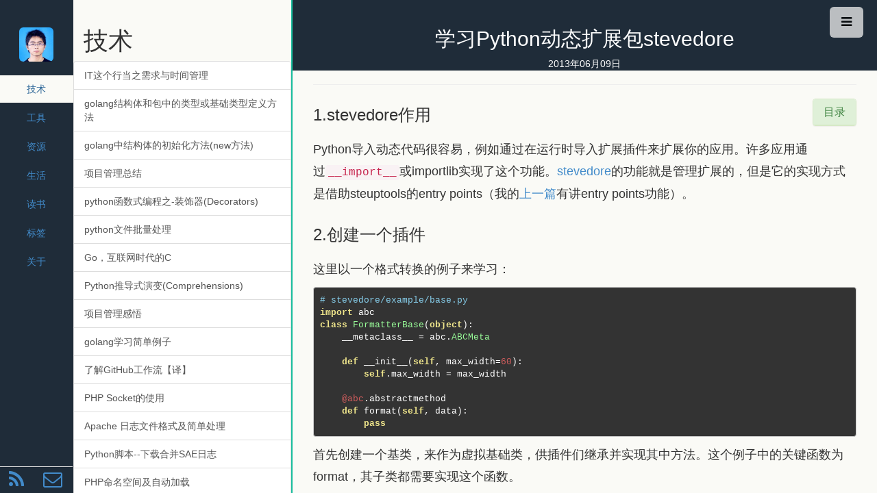

--- FILE ---
content_type: text/html; charset=utf-8
request_url: http://fuhao715.github.io/2013/06/09/learn-python-stevedore-module-in-detail.html
body_size: 10233
content:
<!doctype html>
<html>
<head>
  <meta charset="utf-8">
<title>学习Python动态扩展包stevedore | 符浩的博客</title>
<meta name="author" content="符浩">

  <meta name="keywords" content="Python,Stevedore,OpenStack">


  <meta name="description " content="在阅读OpenStack项目Ceilometer代码时，发现其利用stevedore来实现动态扩展，故需要先学习一下stevedore机制。">

<link rel="icon" href="/public/css/favicon.ico">
<meta name="viewport" content="width=device-width, initial-scale=1.0">
<link rel="stylesheet" href="/public/css/bootstrap.css">
<link rel="stylesheet" href="/public/css/font-awesome.css">
<link rel="stylesheet" href="/public/js/prettify/prettify.css">
<link rel="stylesheet" href="/public/css/base.css">
<link href="/pages/atom.xml" rel="alternate" title="符浩的博客" type="application/atom+xml">
</head>
<body>
  <div class="container">
    <div class="row">
      <div class="col-md-4 col-lg-4 col-sm-12 col-xs-12 aside visible-md visible-lg">
  <div class="row">
    <div class="col-md-3 col-xs-3 aside1">
      <br><br>
      <a class="pjaxlink" href="/"><img src="/public/img/avatar.jpg" class="img-rounded avatar"></a>
      <br><br>
      <ul class="nav nav-pills nav-stacked">
        
          <li><a href="#技术" data-toggle="tab">技术</a></li>
        
          <li><a href="#工具" data-toggle="tab">工具</a></li>
        
          <li><a href="#资源" data-toggle="tab">资源</a></li>
        
          <li><a href="#生活" data-toggle="tab">生活</a></li>
        
          <li><a href="#读书" data-toggle="tab">读书</a></li>
        
        <li><a href="#tags" data-toggle="tab">标签</a></li>
        <li><a class="pjaxlink" href="/pages/about.html">关于</a></li>
      </ul>
      <div class="aside1_bottom">
        <table class="table table-condensed">
          <tr>
            <td><a href="/pages/atom.xml" target="_blank"><i class="fa fa-rss fa-2x"></i></a></td>
            <td><a href="mailto:fuhao715@gmail.com"><i class="fa fa-envelope-o fa-2x"></i></a></td>
          </tr>
        </table>
      </div>
    </div>
    <div class="col-md-9 col-xs-9 aside2">
      <div class="row">
        <div class="tab-content">
           
            <div class="tab-pane" id="技术">
              <div class="col-md-12">
                <br>
                <h1>技术</h1>
              </div>
              <div class="list-group">
              
                <a href="/2014/04/15/pm-manager-time-requirement.html" class="list-group-item pjaxlink">IT这个行当之需求与时间管理</a>
              
                <a href="/2014/03/26/golang-struct-or-package-type-define-method.html" class="list-group-item pjaxlink">golang结构体和包中的类型或基础类型定义方法</a>
              
                <a href="/2014/03/25/golang-struct-init-new.html" class="list-group-item pjaxlink">golang中结构体的初始化方法(new方法)</a>
              
                <a href="/2014/03/20/pm-program-manager-learning.html" class="list-group-item pjaxlink">项目管理总结</a>
              
                <a href="/2014/03/19/Python-Decorators.html" class="list-group-item pjaxlink">python函数式编程之-装饰器(Decorators)</a>
              
                <a href="/2014/03/18/Python-renameFile.html" class="list-group-item pjaxlink">python文件批量处理</a>
              
                <a href="/2014/03/17/golang-next-c.html" class="list-group-item pjaxlink">Go，互联网时代的C</a>
              
                <a href="/2014/03/14/Python-Comprehensions.html" class="list-group-item pjaxlink">Python推导式演变(Comprehensions)</a>
              
                <a href="/2014/02/20/pm-program-manager-feel.html" class="list-group-item pjaxlink">项目管理感悟</a>
              
                <a href="/2014/02/14/golang-development-of-esb.html" class="list-group-item pjaxlink">golang学习简单例子</a>
              
                <a href="/2014/01/30/understanding-the-github-workflow.html" class="list-group-item pjaxlink">了解GitHub工作流【译】</a>
              
                <a href="/2014/01/25/how-to-use-php-socket.html" class="list-group-item pjaxlink">PHP Socket的使用</a>
              
                <a href="/2014/01/24/apache-log-format.html" class="list-group-item pjaxlink">Apache 日志文件格式及简单处理</a>
              
                <a href="/2014/01/17/python-script-of-sae-log-download.html" class="list-group-item pjaxlink">Python脚本--下载合并SAE日志</a>
              
                <a href="/2014/01/16/php-namespace-and-autoload.html" class="list-group-item pjaxlink">PHP命名空间及自动加载</a>
              
                <a href="/2013/12/08/implemention-of-breadcrumbs-by-css3.html" class="list-group-item pjaxlink">基于CSS3实现尖角面包屑</a>
              
                <a href="/2013/10/01/deploy-ceilometer-of-openstack.html" class="list-group-item pjaxlink">部署Ceilometer到已有环境中</a>
              
                <a href="/2013/06/12/hacking-in-openstack-ceilometer-collector.html" class="list-group-item pjaxlink">OpenStack Ceilometer Collector代码解读</a>
              
                <a href="/2013/06/12/hacking-in-openstack-ceilometer-api.html" class="list-group-item pjaxlink">OpenStack Ceilometer数据存储与API源码解析</a>
              
                <a href="/2013/06/11/pipeline-of-openstack-ceilometer.html" class="list-group-item pjaxlink">OpenStack Ceilometer中的Pipeline机制</a>
              
                <a href="/2013/06/11/hacking-in-openstack-ceilometer-compute-agent.html" class="list-group-item pjaxlink">OpenStack Ceilometer Compute Agent源码解读</a>
              
                <a href="/2013/06/09/learn-python-stevedore-module-in-detail.html" class="list-group-item pjaxlink">学习Python动态扩展包stevedore</a>
              
                <a href="/2013/06/09/learn-python-abc-module.html" class="list-group-item pjaxlink">学习Python的ABC模块</a>
              
                <a href="/2013/06/07/learn-python-setuptools-in-detail.html" class="list-group-item pjaxlink">Python包管理工具setuptools详解</a>
              
                <a href="/2013/05/27/openstack-horizon-locale.html" class="list-group-item pjaxlink">OpenStack Horizon 中文本地化</a>
              
                <a href="/2013/05/19/what-is-wsgi.html" class="list-group-item pjaxlink">WSGI学习</a>
              
                <a href="/2013/05/16/deploy-openstack-grizzly-in-virtual-machine.html" class="list-group-item pjaxlink">在虚拟机单机部署OpenStack Grizzly</a>
              
                <a href="/2013/05/15/learn-how-to-use-distutils.html" class="list-group-item pjaxlink">学习使用python打包工具distutils</a>
              
                <a href="/2013/05/15/different-between-python-package-tools.html" class="list-group-item pjaxlink">python包工具之间的关系</a>
              
                <a href="/2013/05/15/create-ubuntu-image-for-openstack.html" class="list-group-item pjaxlink">给OpenStack创建Ubuntu镜像</a>
              
                <a href="/2013/05/13/openstack-grizzly-multihost-deployment-doc.html" class="list-group-item pjaxlink">OpenStack Grizzly Multihost部署文档</a>
              
                <a href="/2013/05/06/why-use-pip-over-easy-install.html" class="list-group-item pjaxlink">为什么使用pip而不是easy_install</a>
              
                <a href="/2013/05/06/the-viewpoint-metatag.html" class="list-group-item pjaxlink">HTML中meta标签viewpoint的作用</a>
              
                <a href="/2013/05/06/interactive-coding-ipython.html" class="list-group-item pjaxlink">交互式编程-IPython</a>
              
                <a href="/2013/05/03/php-cache-of-a-page.html" class="list-group-item pjaxlink">页面提速之——数据缓存</a>
              
                <a href="/2013/05/03/create-windows-7-image-for-openstack.html" class="list-group-item pjaxlink">给OpenStack创建Win7镜像</a>
              
                <a href="/2013/05/01/terminal-command-of-ceilometer.html" class="list-group-item pjaxlink">Ceilometer的命令行使用</a>
              
                <a href="/2013/05/01/deploy-a-ceilometer-horizon-project.html" class="list-group-item pjaxlink">部署一个ceilometer-horizon项目</a>
              
                <a href="/2013/04/26/create-windows-xp-image-for-openstack.html" class="list-group-item pjaxlink">给OpenStack创建Windows XP镜像</a>
              
                <a href="/2013/04/25/some-concept-about-enterprise-storage.html" class="list-group-item pjaxlink">几种企业的存储系统</a>
              
                <a href="/2013/04/25/conceptual-logical-physical.html" class="list-group-item pjaxlink">概念模型、逻辑模型、物理模型的区别</a>
              
                <a href="/2013/04/23/opensource-licenses.html" class="list-group-item pjaxlink">五中常见的开源协议整理(BSD,Apache,GPL,LGPL,MIT)</a>
              
                <a href="/2013/03/27/glossary-of-ceilometer.html" class="list-group-item pjaxlink">OpenStack监控项目Ceilometer的一些术语</a>
              
                <a href="/2013/03/21/vnc-vs-rdp.html" class="list-group-item pjaxlink">VNC和远程桌面的区别</a>
              
                <a href="/2013/03/21/introduction-of-ceilometer.html" class="list-group-item pjaxlink">OpenStack Ceilometer项目简介</a>
              
                <a href="/2013/03/20/different-bewteen-kvm-xen-qemu.html" class="list-group-item pjaxlink">虚拟化与云计算中KVM,Xen,Qemu的区别和联系</a>
              
                <a href="/2013/03/20/debug-and-modify-openstack-horizon.html" class="list-group-item pjaxlink">调试和修改OpenStack中的Horizon部分</a>
              
                <a href="/2013/02/24/javascript-variable-domain.html" class="list-group-item pjaxlink">JavaScript变量作用域</a>
              
                <a href="/2013/01/30/introduction-of-kanyun-worker.html" class="list-group-item pjaxlink">kanyun worker原理</a>
              
                <a href="/2013/01/30/introduction-kanyun-server.html" class="list-group-item pjaxlink">kanyun server服务</a>
              
                <a href="/2013/01/30/deploy-kanyun.html" class="list-group-item pjaxlink">在OpenStack中部署kanyun</a>
              
                <a href="/2013/01/30/command-of-kanyun.html" class="list-group-item pjaxlink">kanyun的api-client命令</a>
              
                <a href="/2012/12/31/python-development-of-sae.html" class="list-group-item pjaxlink">sae下的python开发部署和一个简单例子</a>
              
                <a href="/2012/11/08/openstack-nova-internal.html" class="list-group-item pjaxlink">OpenStack Nova内部机制</a>
              
                <a href="/2012/09/27/php-variable-variables.html" class="list-group-item pjaxlink">PHP可变变量</a>
              
                <a href="/2012/09/27/open-widown-in-javascript.html" class="list-group-item pjaxlink">JS中防止浏览器屏蔽window.open</a>
              
                <a href="/2012/09/19/php-session-security.html" class="list-group-item pjaxlink">PHP操作Session的原理及提升安全性时的一个问题</a>
              
              </div>
            </div>
           
            <div class="tab-pane" id="工具">
              <div class="col-md-12">
                <br>
                <h1>工具</h1>
              </div>
              <div class="list-group">
              
                <a href="/2014/02/12/how-to-deploy-a-blog-on-github-by-jekyll.html" class="list-group-item pjaxlink">在Github上搭建Jekyll博客和创建主题</a>
              
                <a href="/2013/12/11/lamp-in-mac.html" class="list-group-item pjaxlink">Mac下用brew搭建PHP开发环境</a>
              
                <a href="/2013/12/11/deploy-pptp-vpn-in-ubuntu.html" class="list-group-item pjaxlink">在ubuntu下搭建pptp vpn服务器</a>
              
                <a href="/2013/12/08/linux-command-continue.html" class="list-group-item pjaxlink">Linux下多个命令连续执行方法</a>
              
                <a href="/2013/08/28/change-bootstrap-to-3.html" class="list-group-item pjaxlink">更新前端框架到Bootstrap3</a>
              
                <a href="/2013/08/06/tools-of-reading.html" class="list-group-item pjaxlink">我与工具--阅读和知识管理</a>
              
                <a href="/2013/08/04/something-about-tools-i-used.html" class="list-group-item pjaxlink">我与工具</a>
              
                <a href="/2013/05/23/install-mysql-and-mongo-web-admin.html" class="list-group-item pjaxlink">安装MySQL和MongoDB的WEB管理界面</a>
              
                <a href="/2013/05/22/change-to-zsh.html" class="list-group-item pjaxlink">从Bash切换到Zsh</a>
              
                <a href="/2013/05/20/set-proxy-for-git-or-apt.html" class="list-group-item pjaxlink">给Git或者APT设置goagent代理</a>
              
                <a href="/2013/04/23/step-by-step-of-jeklly-blog(1).html" class="list-group-item pjaxlink">一步一步在GitHub上搭建自己的Jekyll博客(1)--了解环境</a>
              
                <a href="/2013/04/22/wordpress-to-jekyll.html" class="list-group-item pjaxlink">博客迁移完成</a>
              
                <a href="/2013/04/22/ignore-password-in-git-push.html" class="list-group-item pjaxlink">让git push命令不再需要密码</a>
              
                <a href="/2013/04/22/highlight-of-jekyll.html" class="list-group-item pjaxlink">Jekyll的中的代码高亮</a>
              
                <a href="/2013/04/22/add-svn-ignore-file.html" class="list-group-item pjaxlink">给SVN控制的项目添加忽略文件/文件夹</a>
              
                <a href="/2013/04/21/add-snippet.html" class="list-group-item pjaxlink">给sublime增加snippet</a>
              
                <a href="/2013/03/25/tools-of-sever-deployment.html" class="list-group-item pjaxlink">服务器自动化部署及运维常见工具</a>
              
                <a href="/2013/03/25/open-tcp-port-of-libvirt.html" class="list-group-item pjaxlink">Linux下开启Libvirtd的tcp监控</a>
              
                <a href="/2013/02/25/quick-open-in-windows.html" class="list-group-item pjaxlink">win7快速打开应用程序或文件</a>
              
                <a href="/2013/01/16/create-remote-resp.html" class="list-group-item pjaxlink">git创建远程库</a>
              
                <a href="/2013/01/09/remote-access-of-mysql.html" class="list-group-item pjaxlink">MySQL远程访问</a>
              
                <a href="/2012/12/30/share-windows-and-linux.html" class="list-group-item pjaxlink">Windows和Linux切换最终解决方案</a>
              
              </div>
            </div>
           
            <div class="tab-pane" id="资源">
              <div class="col-md-12">
                <br>
                <h1>资源</h1>
              </div>
              <div class="list-group">
              
                <a href="/2014/01/15/general-svn-resources.html" class="list-group-item pjaxlink">SVN 常用资源</a>
              
                <a href="/2014/01/15/general-shell-resources.html" class="list-group-item pjaxlink">Shell 常用资源</a>
              
                <a href="/2014/01/15/general-python-resources.html" class="list-group-item pjaxlink">Python 常用资源</a>
              
                <a href="/2014/01/15/general-php-resources.html" class="list-group-item pjaxlink">PHP 常用资源</a>
              
                <a href="/2014/01/15/general-jquery-resources.html" class="list-group-item pjaxlink">jQuery 常用资源</a>
              
                <a href="/2014/01/15/general-javascript-resources.html" class="list-group-item pjaxlink">JavaScript 常用资源</a>
              
                <a href="/2014/01/15/general-html-resources.html" class="list-group-item pjaxlink">HTML 常用资源</a>
              
                <a href="/2014/01/15/general-git-resources.html" class="list-group-item pjaxlink">Git 常用资源</a>
              
                <a href="/2013/04/23/general-bootstrap-resources.html" class="list-group-item pjaxlink">Bootstrap常用资源</a>
              
              </div>
            </div>
           
            <div class="tab-pane" id="生活">
              <div class="col-md-12">
                <br>
                <h1>生活</h1>
              </div>
              <div class="list-group">
              
                <a href="/2014/12/11/four-years-in-beijing.html" class="list-group-item pjaxlink">四年的北漂思考</a>
              
                <a href="/2014/04/10/why-sales-earn-more-than-coder.html" class="list-group-item pjaxlink">为什么卖产品的比做产品的挣得多</a>
              
                <a href="/2014/02/14/my-four-working-day.html" class="list-group-item pjaxlink">毕业4年个人总结</a>
              
                <a href="/2014/01/02/my-2013.html" class="list-group-item pjaxlink">2013个人总结</a>
              
                <a href="/2013/08/01/the-importent-of-writing.html" class="list-group-item pjaxlink">持续写作的重要性</a>
              
                <a href="/2013/06/17/the-end-of-regular-college-course.html" class="list-group-item pjaxlink">本科生涯结束了</a>
              
              </div>
            </div>
           
            <div class="tab-pane" id="读书">
              <div class="col-md-12">
                <br>
                <h1>读书</h1>
              </div>
              <div class="list-group">
              
                <a href="/2013/12/24/the-little-mongodb-book.html" class="list-group-item pjaxlink">The little mongodb book</a>
              
                <a href="/2013/12/05/pro-git.html" class="list-group-item pjaxlink">Pro Git</a>
              
                <a href="/2013/12/05/on-top-of-tides.html" class="list-group-item pjaxlink">浪潮之巅</a>
              
                <a href="/2013/11/20/the-safety-of-web-by-white-hat.html" class="list-group-item pjaxlink">白帽子讲Web安全</a>
              
              </div>
            </div>
          
          <div class="tab-pane" id="tags">
            <div class="col-md-12">
              <br>
              <h1>标签</h1>
            </div>
            <div class="panel-group" id="accordion">
               
                <div class="panel panel-info">
                  <div class="panel-heading">
                    <h4 class="panel-title">
                      <a data-toggle="collapse" data-toggle="collapse" data-parent="#accordion" href="#PHP">PHP</a>
                      <span class="badge pull-right">7</span>
                    </h4>
                  </div>
                  <div id="PHP" class="panel-collapse collapse">
                    
                      <a  href='/2014/01/25/how-to-use-php-socket.html' class="list-group-item pjaxlink">
                        PHP Socket的使用
                      </a>
                    
                      <a  href='/2014/01/16/php-namespace-and-autoload.html' class="list-group-item pjaxlink">
                        PHP命名空间及自动加载
                      </a>
                    
                      <a  href='/2014/01/15/general-php-resources.html' class="list-group-item pjaxlink">
                        PHP 常用资源
                      </a>
                    
                      <a  href='/2013/12/11/lamp-in-mac.html' class="list-group-item pjaxlink">
                        Mac下用brew搭建PHP开发环境
                      </a>
                    
                      <a  href='/2013/05/03/php-cache-of-a-page.html' class="list-group-item pjaxlink">
                        页面提速之——数据缓存
                      </a>
                    
                      <a  href='/2012/09/27/php-variable-variables.html' class="list-group-item pjaxlink">
                        PHP可变变量
                      </a>
                    
                      <a  href='/2012/09/19/php-session-security.html' class="list-group-item pjaxlink">
                        PHP操作Session的原理及提升安全性时的一个问题
                      </a>
                    
                  </div>
                </div>
               
                <div class="panel panel-info">
                  <div class="panel-heading">
                    <h4 class="panel-title">
                      <a data-toggle="collapse" data-toggle="collapse" data-parent="#accordion" href="#JavaScript">JavaScript</a>
                      <span class="badge pull-right">3</span>
                    </h4>
                  </div>
                  <div id="JavaScript" class="panel-collapse collapse">
                    
                      <a  href='/2014/01/15/general-javascript-resources.html' class="list-group-item pjaxlink">
                        JavaScript 常用资源
                      </a>
                    
                      <a  href='/2013/02/24/javascript-variable-domain.html' class="list-group-item pjaxlink">
                        JavaScript变量作用域
                      </a>
                    
                      <a  href='/2012/09/27/open-widown-in-javascript.html' class="list-group-item pjaxlink">
                        JS中防止浏览器屏蔽window.open
                      </a>
                    
                  </div>
                </div>
               
                <div class="panel panel-info">
                  <div class="panel-heading">
                    <h4 class="panel-title">
                      <a data-toggle="collapse" data-toggle="collapse" data-parent="#accordion" href="#OpenStack">OpenStack</a>
                      <span class="badge pull-right">21</span>
                    </h4>
                  </div>
                  <div id="OpenStack" class="panel-collapse collapse">
                    
                      <a  href='/2013/10/01/deploy-ceilometer-of-openstack.html' class="list-group-item pjaxlink">
                        部署Ceilometer到已有环境中
                      </a>
                    
                      <a  href='/2013/06/12/hacking-in-openstack-ceilometer-collector.html' class="list-group-item pjaxlink">
                        OpenStack Ceilometer Collector代码解读
                      </a>
                    
                      <a  href='/2013/06/12/hacking-in-openstack-ceilometer-api.html' class="list-group-item pjaxlink">
                        OpenStack Ceilometer数据存储与API源码解析
                      </a>
                    
                      <a  href='/2013/06/11/pipeline-of-openstack-ceilometer.html' class="list-group-item pjaxlink">
                        OpenStack Ceilometer中的Pipeline机制
                      </a>
                    
                      <a  href='/2013/06/11/hacking-in-openstack-ceilometer-compute-agent.html' class="list-group-item pjaxlink">
                        OpenStack Ceilometer Compute Agent源码解读
                      </a>
                    
                      <a  href='/2013/05/27/openstack-horizon-locale.html' class="list-group-item pjaxlink">
                        OpenStack Horizon 中文本地化
                      </a>
                    
                      <a  href='/2013/05/16/deploy-openstack-grizzly-in-virtual-machine.html' class="list-group-item pjaxlink">
                        在虚拟机单机部署OpenStack Grizzly
                      </a>
                    
                      <a  href='/2013/05/15/create-ubuntu-image-for-openstack.html' class="list-group-item pjaxlink">
                        给OpenStack创建Ubuntu镜像
                      </a>
                    
                      <a  href='/2013/05/13/openstack-grizzly-multihost-deployment-doc.html' class="list-group-item pjaxlink">
                        OpenStack Grizzly Multihost部署文档
                      </a>
                    
                      <a  href='/2013/05/03/create-windows-7-image-for-openstack.html' class="list-group-item pjaxlink">
                        给OpenStack创建Win7镜像
                      </a>
                    
                      <a  href='/2013/05/01/terminal-command-of-ceilometer.html' class="list-group-item pjaxlink">
                        Ceilometer的命令行使用
                      </a>
                    
                      <a  href='/2013/05/01/deploy-a-ceilometer-horizon-project.html' class="list-group-item pjaxlink">
                        部署一个ceilometer-horizon项目
                      </a>
                    
                      <a  href='/2013/04/26/create-windows-xp-image-for-openstack.html' class="list-group-item pjaxlink">
                        给OpenStack创建Windows XP镜像
                      </a>
                    
                      <a  href='/2013/03/27/glossary-of-ceilometer.html' class="list-group-item pjaxlink">
                        OpenStack监控项目Ceilometer的一些术语
                      </a>
                    
                      <a  href='/2013/03/21/introduction-of-ceilometer.html' class="list-group-item pjaxlink">
                        OpenStack Ceilometer项目简介
                      </a>
                    
                      <a  href='/2013/03/20/debug-and-modify-openstack-horizon.html' class="list-group-item pjaxlink">
                        调试和修改OpenStack中的Horizon部分
                      </a>
                    
                      <a  href='/2013/01/30/introduction-of-kanyun-worker.html' class="list-group-item pjaxlink">
                        kanyun worker原理
                      </a>
                    
                      <a  href='/2013/01/30/introduction-kanyun-server.html' class="list-group-item pjaxlink">
                        kanyun server服务
                      </a>
                    
                      <a  href='/2013/01/30/deploy-kanyun.html' class="list-group-item pjaxlink">
                        在OpenStack中部署kanyun
                      </a>
                    
                      <a  href='/2013/01/30/command-of-kanyun.html' class="list-group-item pjaxlink">
                        kanyun的api-client命令
                      </a>
                    
                      <a  href='/2012/11/08/openstack-nova-internal.html' class="list-group-item pjaxlink">
                        OpenStack Nova内部机制
                      </a>
                    
                  </div>
                </div>
               
                <div class="panel panel-info">
                  <div class="panel-heading">
                    <h4 class="panel-title">
                      <a data-toggle="collapse" data-toggle="collapse" data-parent="#accordion" href="#Windows">Windows</a>
                      <span class="badge pull-right">2</span>
                    </h4>
                  </div>
                  <div id="Windows" class="panel-collapse collapse">
                    
                      <a  href='/2013/02/25/quick-open-in-windows.html' class="list-group-item pjaxlink">
                        win7快速打开应用程序或文件
                      </a>
                    
                      <a  href='/2012/12/30/share-windows-and-linux.html' class="list-group-item pjaxlink">
                        Windows和Linux切换最终解决方案
                      </a>
                    
                  </div>
                </div>
               
                <div class="panel panel-info">
                  <div class="panel-heading">
                    <h4 class="panel-title">
                      <a data-toggle="collapse" data-toggle="collapse" data-parent="#accordion" href="#Linux">Linux</a>
                      <span class="badge pull-right">6</span>
                    </h4>
                  </div>
                  <div id="Linux" class="panel-collapse collapse">
                    
                      <a  href='/2013/12/11/deploy-pptp-vpn-in-ubuntu.html' class="list-group-item pjaxlink">
                        在ubuntu下搭建pptp vpn服务器
                      </a>
                    
                      <a  href='/2013/12/08/linux-command-continue.html' class="list-group-item pjaxlink">
                        Linux下多个命令连续执行方法
                      </a>
                    
                      <a  href='/2013/05/23/install-mysql-and-mongo-web-admin.html' class="list-group-item pjaxlink">
                        安装MySQL和MongoDB的WEB管理界面
                      </a>
                    
                      <a  href='/2013/03/25/tools-of-sever-deployment.html' class="list-group-item pjaxlink">
                        服务器自动化部署及运维常见工具
                      </a>
                    
                      <a  href='/2013/03/25/open-tcp-port-of-libvirt.html' class="list-group-item pjaxlink">
                        Linux下开启Libvirtd的tcp监控
                      </a>
                    
                      <a  href='/2012/12/30/share-windows-and-linux.html' class="list-group-item pjaxlink">
                        Windows和Linux切换最终解决方案
                      </a>
                    
                  </div>
                </div>
               
                <div class="panel panel-info">
                  <div class="panel-heading">
                    <h4 class="panel-title">
                      <a data-toggle="collapse" data-toggle="collapse" data-parent="#accordion" href="#Python">Python</a>
                      <span class="badge pull-right">14</span>
                    </h4>
                  </div>
                  <div id="Python" class="panel-collapse collapse">
                    
                      <a  href='/2014/03/19/Python-Decorators.html' class="list-group-item pjaxlink">
                        python函数式编程之-装饰器(Decorators)
                      </a>
                    
                      <a  href='/2014/03/18/Python-renameFile.html' class="list-group-item pjaxlink">
                        python文件批量处理
                      </a>
                    
                      <a  href='/2014/03/14/Python-Comprehensions.html' class="list-group-item pjaxlink">
                        Python推导式演变(Comprehensions)
                      </a>
                    
                      <a  href='/2014/01/17/python-script-of-sae-log-download.html' class="list-group-item pjaxlink">
                        Python脚本--下载合并SAE日志
                      </a>
                    
                      <a  href='/2014/01/15/general-python-resources.html' class="list-group-item pjaxlink">
                        Python 常用资源
                      </a>
                    
                      <a  href='/2013/06/09/learn-python-stevedore-module-in-detail.html' class="list-group-item pjaxlink">
                        学习Python动态扩展包stevedore
                      </a>
                    
                      <a  href='/2013/06/09/learn-python-abc-module.html' class="list-group-item pjaxlink">
                        学习Python的ABC模块
                      </a>
                    
                      <a  href='/2013/06/07/learn-python-setuptools-in-detail.html' class="list-group-item pjaxlink">
                        Python包管理工具setuptools详解
                      </a>
                    
                      <a  href='/2013/05/19/what-is-wsgi.html' class="list-group-item pjaxlink">
                        WSGI学习
                      </a>
                    
                      <a  href='/2013/05/15/learn-how-to-use-distutils.html' class="list-group-item pjaxlink">
                        学习使用python打包工具distutils
                      </a>
                    
                      <a  href='/2013/05/15/different-between-python-package-tools.html' class="list-group-item pjaxlink">
                        python包工具之间的关系
                      </a>
                    
                      <a  href='/2013/05/06/why-use-pip-over-easy-install.html' class="list-group-item pjaxlink">
                        为什么使用pip而不是easy_install
                      </a>
                    
                      <a  href='/2013/05/06/interactive-coding-ipython.html' class="list-group-item pjaxlink">
                        交互式编程-IPython
                      </a>
                    
                      <a  href='/2012/12/31/python-development-of-sae.html' class="list-group-item pjaxlink">
                        sae下的python开发部署和一个简单例子
                      </a>
                    
                  </div>
                </div>
               
                <div class="panel panel-info">
                  <div class="panel-heading">
                    <h4 class="panel-title">
                      <a data-toggle="collapse" data-toggle="collapse" data-parent="#accordion" href="#MySQL">MySQL</a>
                      <span class="badge pull-right">2</span>
                    </h4>
                  </div>
                  <div id="MySQL" class="panel-collapse collapse">
                    
                      <a  href='/2013/05/23/install-mysql-and-mongo-web-admin.html' class="list-group-item pjaxlink">
                        安装MySQL和MongoDB的WEB管理界面
                      </a>
                    
                      <a  href='/2013/01/09/remote-access-of-mysql.html' class="list-group-item pjaxlink">
                        MySQL远程访问
                      </a>
                    
                  </div>
                </div>
               
                <div class="panel panel-info">
                  <div class="panel-heading">
                    <h4 class="panel-title">
                      <a data-toggle="collapse" data-toggle="collapse" data-parent="#accordion" href="#Git">Git</a>
                      <span class="badge pull-right">6</span>
                    </h4>
                  </div>
                  <div id="Git" class="panel-collapse collapse">
                    
                      <a  href='/2014/01/30/understanding-the-github-workflow.html' class="list-group-item pjaxlink">
                        了解GitHub工作流【译】
                      </a>
                    
                      <a  href='/2014/01/15/general-git-resources.html' class="list-group-item pjaxlink">
                        Git 常用资源
                      </a>
                    
                      <a  href='/2013/12/05/pro-git.html' class="list-group-item pjaxlink">
                        Pro Git
                      </a>
                    
                      <a  href='/2013/05/20/set-proxy-for-git-or-apt.html' class="list-group-item pjaxlink">
                        给Git或者APT设置goagent代理
                      </a>
                    
                      <a  href='/2013/04/22/ignore-password-in-git-push.html' class="list-group-item pjaxlink">
                        让git push命令不再需要密码
                      </a>
                    
                      <a  href='/2013/01/16/create-remote-resp.html' class="list-group-item pjaxlink">
                        git创建远程库
                      </a>
                    
                  </div>
                </div>
               
                <div class="panel panel-info">
                  <div class="panel-heading">
                    <h4 class="panel-title">
                      <a data-toggle="collapse" data-toggle="collapse" data-parent="#accordion" href="#Virtualization">Virtualization</a>
                      <span class="badge pull-right">2</span>
                    </h4>
                  </div>
                  <div id="Virtualization" class="panel-collapse collapse">
                    
                      <a  href='/2013/03/21/vnc-vs-rdp.html' class="list-group-item pjaxlink">
                        VNC和远程桌面的区别
                      </a>
                    
                      <a  href='/2013/03/20/different-bewteen-kvm-xen-qemu.html' class="list-group-item pjaxlink">
                        虚拟化与云计算中KVM,Xen,Qemu的区别和联系
                      </a>
                    
                  </div>
                </div>
               
                <div class="panel panel-info">
                  <div class="panel-heading">
                    <h4 class="panel-title">
                      <a data-toggle="collapse" data-toggle="collapse" data-parent="#accordion" href="#Sublime">Sublime</a>
                      <span class="badge pull-right">1</span>
                    </h4>
                  </div>
                  <div id="Sublime" class="panel-collapse collapse">
                    
                      <a  href='/2013/04/21/add-snippet.html' class="list-group-item pjaxlink">
                        给sublime增加snippet
                      </a>
                    
                  </div>
                </div>
               
                <div class="panel panel-info">
                  <div class="panel-heading">
                    <h4 class="panel-title">
                      <a data-toggle="collapse" data-toggle="collapse" data-parent="#accordion" href="#SVN">SVN</a>
                      <span class="badge pull-right">2</span>
                    </h4>
                  </div>
                  <div id="SVN" class="panel-collapse collapse">
                    
                      <a  href='/2014/01/15/general-svn-resources.html' class="list-group-item pjaxlink">
                        SVN 常用资源
                      </a>
                    
                      <a  href='/2013/04/22/add-svn-ignore-file.html' class="list-group-item pjaxlink">
                        给SVN控制的项目添加忽略文件/文件夹
                      </a>
                    
                  </div>
                </div>
               
                <div class="panel panel-info">
                  <div class="panel-heading">
                    <h4 class="panel-title">
                      <a data-toggle="collapse" data-toggle="collapse" data-parent="#accordion" href="#Jekyll">Jekyll</a>
                      <span class="badge pull-right">3</span>
                    </h4>
                  </div>
                  <div id="Jekyll" class="panel-collapse collapse">
                    
                      <a  href='/2014/02/12/how-to-deploy-a-blog-on-github-by-jekyll.html' class="list-group-item pjaxlink">
                        在Github上搭建Jekyll博客和创建主题
                      </a>
                    
                      <a  href='/2013/04/23/step-by-step-of-jeklly-blog(1).html' class="list-group-item pjaxlink">
                        一步一步在GitHub上搭建自己的Jekyll博客(1)--了解环境
                      </a>
                    
                      <a  href='/2013/04/22/highlight-of-jekyll.html' class="list-group-item pjaxlink">
                        Jekyll的中的代码高亮
                      </a>
                    
                  </div>
                </div>
               
                <div class="panel panel-info">
                  <div class="panel-heading">
                    <h4 class="panel-title">
                      <a data-toggle="collapse" data-toggle="collapse" data-parent="#accordion" href="#Blog">Blog</a>
                      <span class="badge pull-right">2</span>
                    </h4>
                  </div>
                  <div id="Blog" class="panel-collapse collapse">
                    
                      <a  href='/2013/08/28/change-bootstrap-to-3.html' class="list-group-item pjaxlink">
                        更新前端框架到Bootstrap3
                      </a>
                    
                      <a  href='/2013/04/22/wordpress-to-jekyll.html' class="list-group-item pjaxlink">
                        博客迁移完成
                      </a>
                    
                  </div>
                </div>
               
                <div class="panel panel-info">
                  <div class="panel-heading">
                    <h4 class="panel-title">
                      <a data-toggle="collapse" data-toggle="collapse" data-parent="#accordion" href="#Bootstrap">Bootstrap</a>
                      <span class="badge pull-right">1</span>
                    </h4>
                  </div>
                  <div id="Bootstrap" class="panel-collapse collapse">
                    
                      <a  href='/2013/04/23/general-bootstrap-resources.html' class="list-group-item pjaxlink">
                        Bootstrap常用资源
                      </a>
                    
                  </div>
                </div>
               
                <div class="panel panel-info">
                  <div class="panel-heading">
                    <h4 class="panel-title">
                      <a data-toggle="collapse" data-toggle="collapse" data-parent="#accordion" href="#Concept">Concept</a>
                      <span class="badge pull-right">3</span>
                    </h4>
                  </div>
                  <div id="Concept" class="panel-collapse collapse">
                    
                      <a  href='/2013/04/25/some-concept-about-enterprise-storage.html' class="list-group-item pjaxlink">
                        几种企业的存储系统
                      </a>
                    
                      <a  href='/2013/04/25/conceptual-logical-physical.html' class="list-group-item pjaxlink">
                        概念模型、逻辑模型、物理模型的区别
                      </a>
                    
                      <a  href='/2013/04/23/opensource-licenses.html' class="list-group-item pjaxlink">
                        五中常见的开源协议整理(BSD,Apache,GPL,LGPL,MIT)
                      </a>
                    
                  </div>
                </div>
               
                <div class="panel panel-info">
                  <div class="panel-heading">
                    <h4 class="panel-title">
                      <a data-toggle="collapse" data-toggle="collapse" data-parent="#accordion" href="#GitHub">GitHub</a>
                      <span class="badge pull-right">1</span>
                    </h4>
                  </div>
                  <div id="GitHub" class="panel-collapse collapse">
                    
                      <a  href='/2013/04/23/step-by-step-of-jeklly-blog(1).html' class="list-group-item pjaxlink">
                        一步一步在GitHub上搭建自己的Jekyll博客(1)--了解环境
                      </a>
                    
                  </div>
                </div>
               
                <div class="panel panel-info">
                  <div class="panel-heading">
                    <h4 class="panel-title">
                      <a data-toggle="collapse" data-toggle="collapse" data-parent="#accordion" href="#HTML">HTML</a>
                      <span class="badge pull-right">2</span>
                    </h4>
                  </div>
                  <div id="HTML" class="panel-collapse collapse">
                    
                      <a  href='/2014/01/15/general-html-resources.html' class="list-group-item pjaxlink">
                        HTML 常用资源
                      </a>
                    
                      <a  href='/2013/05/06/the-viewpoint-metatag.html' class="list-group-item pjaxlink">
                        HTML中meta标签viewpoint的作用
                      </a>
                    
                  </div>
                </div>
               
                <div class="panel panel-info">
                  <div class="panel-heading">
                    <h4 class="panel-title">
                      <a data-toggle="collapse" data-toggle="collapse" data-parent="#accordion" href="#Mac">Mac</a>
                      <span class="badge pull-right">2</span>
                    </h4>
                  </div>
                  <div id="Mac" class="panel-collapse collapse">
                    
                      <a  href='/2013/12/11/lamp-in-mac.html' class="list-group-item pjaxlink">
                        Mac下用brew搭建PHP开发环境
                      </a>
                    
                      <a  href='/2013/05/22/change-to-zsh.html' class="list-group-item pjaxlink">
                        从Bash切换到Zsh
                      </a>
                    
                  </div>
                </div>
               
                <div class="panel panel-info">
                  <div class="panel-heading">
                    <h4 class="panel-title">
                      <a data-toggle="collapse" data-toggle="collapse" data-parent="#accordion" href="#MongoDB">MongoDB</a>
                      <span class="badge pull-right">2</span>
                    </h4>
                  </div>
                  <div id="MongoDB" class="panel-collapse collapse">
                    
                      <a  href='/2013/12/11/lamp-in-mac.html' class="list-group-item pjaxlink">
                        Mac下用brew搭建PHP开发环境
                      </a>
                    
                      <a  href='/2013/05/23/install-mysql-and-mongo-web-admin.html' class="list-group-item pjaxlink">
                        安装MySQL和MongoDB的WEB管理界面
                      </a>
                    
                  </div>
                </div>
               
                <div class="panel panel-info">
                  <div class="panel-heading">
                    <h4 class="panel-title">
                      <a data-toggle="collapse" data-toggle="collapse" data-parent="#accordion" href="#Essay">Essay</a>
                      <span class="badge pull-right">6</span>
                    </h4>
                  </div>
                  <div id="Essay" class="panel-collapse collapse">
                    
                      <a  href='/2014/12/11/four-years-in-beijing.html' class="list-group-item pjaxlink">
                        四年的北漂思考
                      </a>
                    
                      <a  href='/2014/04/10/why-sales-earn-more-than-coder.html' class="list-group-item pjaxlink">
                        为什么卖产品的比做产品的挣得多
                      </a>
                    
                      <a  href='/2014/02/14/my-four-working-day.html' class="list-group-item pjaxlink">
                        毕业4年个人总结
                      </a>
                    
                      <a  href='/2014/01/02/my-2013.html' class="list-group-item pjaxlink">
                        2013个人总结
                      </a>
                    
                      <a  href='/2013/08/01/the-importent-of-writing.html' class="list-group-item pjaxlink">
                        持续写作的重要性
                      </a>
                    
                      <a  href='/2013/06/17/the-end-of-regular-college-course.html' class="list-group-item pjaxlink">
                        本科生涯结束了
                      </a>
                    
                  </div>
                </div>
               
                <div class="panel panel-info">
                  <div class="panel-heading">
                    <h4 class="panel-title">
                      <a data-toggle="collapse" data-toggle="collapse" data-parent="#accordion" href="#Tool">Tool</a>
                      <span class="badge pull-right">2</span>
                    </h4>
                  </div>
                  <div id="Tool" class="panel-collapse collapse">
                    
                      <a  href='/2013/08/06/tools-of-reading.html' class="list-group-item pjaxlink">
                        我与工具--阅读和知识管理
                      </a>
                    
                      <a  href='/2013/08/04/something-about-tools-i-used.html' class="list-group-item pjaxlink">
                        我与工具
                      </a>
                    
                  </div>
                </div>
               
                <div class="panel panel-info">
                  <div class="panel-heading">
                    <h4 class="panel-title">
                      <a data-toggle="collapse" data-toggle="collapse" data-parent="#accordion" href="#Safety">Safety</a>
                      <span class="badge pull-right">1</span>
                    </h4>
                  </div>
                  <div id="Safety" class="panel-collapse collapse">
                    
                      <a  href='/2013/11/20/the-safety-of-web-by-white-hat.html' class="list-group-item pjaxlink">
                        白帽子讲Web安全
                      </a>
                    
                  </div>
                </div>
               
                <div class="panel panel-info">
                  <div class="panel-heading">
                    <h4 class="panel-title">
                      <a data-toggle="collapse" data-toggle="collapse" data-parent="#accordion" href="#CSS">CSS</a>
                      <span class="badge pull-right">1</span>
                    </h4>
                  </div>
                  <div id="CSS" class="panel-collapse collapse">
                    
                      <a  href='/2013/12/08/implemention-of-breadcrumbs-by-css3.html' class="list-group-item pjaxlink">
                        基于CSS3实现尖角面包屑
                      </a>
                    
                  </div>
                </div>
               
                <div class="panel panel-info">
                  <div class="panel-heading">
                    <h4 class="panel-title">
                      <a data-toggle="collapse" data-toggle="collapse" data-parent="#accordion" href="#jQuery">jQuery</a>
                      <span class="badge pull-right">1</span>
                    </h4>
                  </div>
                  <div id="jQuery" class="panel-collapse collapse">
                    
                      <a  href='/2014/01/15/general-jquery-resources.html' class="list-group-item pjaxlink">
                        jQuery 常用资源
                      </a>
                    
                  </div>
                </div>
               
                <div class="panel panel-info">
                  <div class="panel-heading">
                    <h4 class="panel-title">
                      <a data-toggle="collapse" data-toggle="collapse" data-parent="#accordion" href="#Shell">Shell</a>
                      <span class="badge pull-right">1</span>
                    </h4>
                  </div>
                  <div id="Shell" class="panel-collapse collapse">
                    
                      <a  href='/2014/01/15/general-shell-resources.html' class="list-group-item pjaxlink">
                        Shell 常用资源
                      </a>
                    
                  </div>
                </div>
               
                <div class="panel panel-info">
                  <div class="panel-heading">
                    <h4 class="panel-title">
                      <a data-toggle="collapse" data-toggle="collapse" data-parent="#accordion" href="#Apache">Apache</a>
                      <span class="badge pull-right">1</span>
                    </h4>
                  </div>
                  <div id="Apache" class="panel-collapse collapse">
                    
                      <a  href='/2014/01/24/apache-log-format.html' class="list-group-item pjaxlink">
                        Apache 日志文件格式及简单处理
                      </a>
                    
                  </div>
                </div>
               
                <div class="panel panel-info">
                  <div class="panel-heading">
                    <h4 class="panel-title">
                      <a data-toggle="collapse" data-toggle="collapse" data-parent="#accordion" href="#golang">golang</a>
                      <span class="badge pull-right">4</span>
                    </h4>
                  </div>
                  <div id="golang" class="panel-collapse collapse">
                    
                      <a  href='/2014/03/26/golang-struct-or-package-type-define-method.html' class="list-group-item pjaxlink">
                        golang结构体和包中的类型或基础类型定义方法
                      </a>
                    
                      <a  href='/2014/03/25/golang-struct-init-new.html' class="list-group-item pjaxlink">
                        golang中结构体的初始化方法(new方法)
                      </a>
                    
                      <a  href='/2014/03/17/golang-next-c.html' class="list-group-item pjaxlink">
                        Go，互联网时代的C
                      </a>
                    
                      <a  href='/2014/02/14/golang-development-of-esb.html' class="list-group-item pjaxlink">
                        golang学习简单例子
                      </a>
                    
                  </div>
                </div>
               
                <div class="panel panel-info">
                  <div class="panel-heading">
                    <h4 class="panel-title">
                      <a data-toggle="collapse" data-toggle="collapse" data-parent="#accordion" href="#pm">pm</a>
                      <span class="badge pull-right">1</span>
                    </h4>
                  </div>
                  <div id="pm" class="panel-collapse collapse">
                    
                      <a  href='/2014/02/20/pm-program-manager-feel.html' class="list-group-item pjaxlink">
                        项目管理感悟
                      </a>
                    
                  </div>
                </div>
               
                <div class="panel panel-info">
                  <div class="panel-heading">
                    <h4 class="panel-title">
                      <a data-toggle="collapse" data-toggle="collapse" data-parent="#accordion" href="#pm,项目管理">pm,项目管理</a>
                      <span class="badge pull-right">1</span>
                    </h4>
                  </div>
                  <div id="pm,项目管理" class="panel-collapse collapse">
                    
                      <a  href='/2014/03/20/pm-program-manager-learning.html' class="list-group-item pjaxlink">
                        项目管理总结
                      </a>
                    
                  </div>
                </div>
               
                <div class="panel panel-info">
                  <div class="panel-heading">
                    <h4 class="panel-title">
                      <a data-toggle="collapse" data-toggle="collapse" data-parent="#accordion" href="#pm,项目管理,需求,时间">pm,项目管理,需求,时间</a>
                      <span class="badge pull-right">1</span>
                    </h4>
                  </div>
                  <div id="pm,项目管理,需求,时间" class="panel-collapse collapse">
                    
                      <a  href='/2014/04/15/pm-manager-time-requirement.html' class="list-group-item pjaxlink">
                        IT这个行当之需求与时间管理
                      </a>
                    
                  </div>
                </div>
              
            </div>
          </div>
        </div>
      </div>
    </div>
  </div>
</div>
      <div class="col-md-8 col-lg-8 col-sm-12 col-xs-12 aside3">
        <div id="container">
          <div id="pjax">
            <div class="row">
  <div class="col-md-12 aside3-title">
    <br>
    <h2 id="#identifier">学习Python动态扩展包stevedore</h2>
    2013年06月09日
  </div>
  <div class="col-md-12 aside3-content">
    <hr>
    <div class="pull-right panel panel-success">
      <div class="panel-heading">
        <h4 class="panel-title"><a data-toggle="collapse" data-toggle="collapse" href="#content-table">目录</a></h4>
      </div>
      <div id="content-table" class="panel-collapse collapse">
        <div class="panel-body" id="nav"></div>
      </div>
    </div>
    <div id="content">
      <h3>1.stevedore作用</h3>

<p>Python导入动态代码很容易，例如通过在运行时导入扩展插件来扩展你的应用。许多应用通过<code>__import__</code>或importlib实现了这个功能。<a href="http://stevedore.readthedocs.org/en/latest/index.html">stevedore</a>的功能就是管理扩展的，但是它的实现方式是借助steuptools的entry points（我的<a href="/2013/06/07/learn-python-setuptools-in-detail.html">上一篇</a>有讲entry points功能）。</p>

<h3>2.创建一个插件</h3>

<p>这里以一个格式转换的例子来学习：</p>
<div class="highlight"><pre><code class="language-text" data-lang="text"># stevedore/example/base.py
import abc
class FormatterBase(object):
    __metaclass__ = abc.ABCMeta

    def __init__(self, max_width=60):
        self.max_width = max_width

    @abc.abstractmethod
    def format(self, data):
        pass
</code></pre></div>
<p>首先创建一个基类，来作为虚拟基础类，供插件们继承并实现其中方法。这个例子中的关键函数为format，其子类都需要实现这个函数。</p>

<p>有关虚拟基础类的内容在我之前的<a href="/2013/06/09/learn-python-abc-module.html">一篇</a>博客中也说到。</p>

<p>接下来是实现功能的两个插件类：</p>
<div class="highlight"><pre><code class="language-text" data-lang="text"># stevedore/example/simple.py
from stevedore.example import base
class Simple(base.FormatterBase):
    def format(self, data):
        for name, value in sorted(data.items()):
            line = &#39;{name} = {value}\n&#39;.format(
                name=name,
                value=value,
            )
            yield line
</code></pre></div>
<p>另一个：</p>
<div class="highlight"><pre><code class="language-text" data-lang="text"># stevedore/example/fields.py
import textwrap
from stevedore.example import base
class FieldList(base.FormatterBase):
    def format(self, data):
        for name, value in sorted(data.items()):
            full_text = &#39;: {name} : {value}&#39;.format(
                name=name,
                value=value,
            )
            wrapped_text = textwrap.fill(
                full_text,
                initial_indent=&#39;&#39;,
                subsequent_indent=&#39;    &#39;,
                width=self.max_width,
            )
            yield wrapped_text + &#39;\n&#39;
</code></pre></div>
<p>这两个插件以不同的方式对传入的数据进行格式化，并且都实现了format方法，接下来是在<code>setup.py</code>中注册插件：</p>
<div class="highlight"><pre><code class="language-text" data-lang="text"># stevedore/example/setup.py
from setuptools import setup, find_packages
setup(
    ...
    entry_points={
        &#39;stevedore.example.formatter&#39;: [
            &#39;simple = stevedore.example.simple:Simple&#39;,
            &#39;field = stevedore.example.fields:FieldList&#39;,
            &#39;plain = stevedore.example.simple:Simple&#39;,
        ],
    },
)
</code></pre></div>
<p>这个例子可以看到，我们设定了三个接口，simple/field/plain，其他应用或者自身都可以对它们进行调用。如果不用stevedore的话，直接使用<code>pkg_resources.require()</code>调用他们，但是stevedore有了一个更好的机制来管理和使用他们</p>

<h3>3.导入插件</h3>

<p>stevedore定义了一系列类来帮助更好的调用上面生成的插件</p>

<h4>以Driver方式调用</h4>

<p>这种方式经常被使用，即我们有多个方法可以做成一件事，但是我们只用其中一种就够了，通过stevedore的<code>DriverManager</code>可以做到，如下：</p>
<div class="highlight"><pre><code class="language-text" data-lang="text"># stevedore/example/load_as_driver.py
from __future__ import print_function
import argparse
from stevedore import driver
if __name__ == &#39;__main__&#39;:
    parser = argparse.ArgumentParser()
    parser.add_argument(
        &#39;format&#39;,
        nargs=&#39;?&#39;,
        default=&#39;simple&#39;,
        help=&#39;the output format&#39;,
    )
    parser.add_argument(
        &#39;--width&#39;,
        default=60,
        type=int,
        help=&#39;maximum output width for text&#39;,
    )
    parsed_args = parser.parse_args()
    data = {
        &#39;a&#39;: &#39;A&#39;,
        &#39;b&#39;: &#39;B&#39;,
        &#39;long&#39;: &#39;word &#39; * 80,
    }
    mgr = driver.DriverManager(
        namespace=&#39;stevedore.example.formatter&#39;,
        name=parsed_args.format,
        invoke_on_load=True,
        invoke_args=(parsed_args.width,),
    )
    for chunk in mgr.driver.format(data):
        print(chunk, end=&#39;&#39;)
</code></pre></div>
<p>这里关键的位置在mgr生成部分，首先根据namespace获得相应entry point组，然后根据name调用响应的plugin</p>

<p>例如<code>python -m stevedore.example.load_as_driver a = A</code>即以默认的name调用plugin，默认的format为simple。<code>python -m stevedore.example.load_as_driver field</code>为调用field的plugin</p>

<h4>以Extensions方式调用</h4>

<p>另外一种常见的方式是调用多个plugin共同处理一件事情，这可以利用<code>ExtensionManager</code>、<code>NamedExtensionManager</code>、<code>EnabledExtensionManger</code>来实现</p>
<div class="highlight"><pre><code class="language-text" data-lang="text"># stevedore/example/load_as_extension.py
from __future__ import print_function

import argparse

from stevedore import extension


if __name__ == &#39;__main__&#39;:
    parser = argparse.ArgumentParser()
    parser.add_argument(
        &#39;--width&#39;,
        default=60,
        type=int,
        help=&#39;maximum output width for text&#39;,
    )
    parsed_args = parser.parse_args()

    data = {
        &#39;a&#39;: &#39;A&#39;,
        &#39;b&#39;: &#39;B&#39;,
        &#39;long&#39;: &#39;word &#39; * 80,
    }

    mgr = extension.ExtensionManager(
        namespace=&#39;stevedore.example.formatter&#39;,
        invoke_on_load=True,
        invoke_args=(parsed_args.width,),
    )

    def format_data(ext, data):
        return (ext.name, ext.obj.format(data))

    results = mgr.map(format_data, data)

    for name, result in results:
        print(&#39;Formatter: {0}&#39;.format(name))
        for chunk in result:
            print(chunk, end=&#39;&#39;)
        print(&#39;&#39;)
</code></pre></div>
<p>这里ExtensionManger的参数只需要namespace，因为它将使用这个entry point组中的所有插件，并且通过mgr.map()来为每一个plugin传递参数</p>

<h4>其他</h4>

<p>除了上面提到的几种方式外，还有<a href="http://stevedore.readthedocs.org/en/latest/managers.html">其他</a>几种可以使用，具体可以自己研究了~</p>

    </div>
    <hr>
    <div id="disqus_thread"><button type="button" class="btn btn-default show-commend">显示评论</button></div>

  </div>
</div>


          </div>
        </div>
      </div>
    </div>
  </div>
  <div class="opacity" style="position:fixed;right:20px;top:10px;">
  <button id="nav_btn" class="btn btn-lg"><i class="fa fa-reorder"></i></button>
</div>
<script type="text/javascript" src="/public/js/jquery.js"></script>
<script type="text/javascript" src="/public/js/bootstrap.js"></script>
<script src="/public/js/jquery.pjax.js"></script>
<script src="/public/js/prettify/prettify.js"></script>
<script>
    $('a[href="#技术"]').tab('show');
</script>
<script src="/public/js/base.js"></script>
  <script>
  (function(i,s,o,g,r,a,m){i['GoogleAnalyticsObject']=r;i[r]=i[r]||function(){
  (i[r].q=i[r].q||[]).push(arguments)},i[r].l=1*new Date();a=s.createElement(o),
  m=s.getElementsByTagName(o)[0];a.async=1;a.src=g;m.parentNode.insertBefore(a,m)
  })(window,document,'script','//www.google-analytics.com/analytics.js','ga');
  ga('create', 'UA-43667383-1', 'fuhao715.com');
  ga('send', 'pageview');
</script>
</body>
</html>

--- FILE ---
content_type: text/css; charset=utf-8
request_url: http://fuhao715.github.io/public/css/base.css
body_size: 548
content:
.container {
  width: 100%;
  height:100%;
}
body,html{
  margin:0px;
  height:100%;
  overflow:hidden;
  background-color: #1f2c39;
}
.row{
  height:100%;
}
.aside1{
  background-color: #1f2c39;
  height:100%;
  padding-left: 0px;
  padding-right:0px;
  text-align:center;
}
.aside1 > .nav > li > a{
  padding-left: 0px;
  padding-right: 0px;
  border-radius:0px;
}
.avatar{
  width:50px;
  height:50px;
}
.aside{
  height:100%;
}
.aside1_bottom{
  width:100%;
  position: absolute;
  bottom:0px;
  left:0px;
}
.aside1_bottom > .table{
  margin-bottom: 0px;
}
.aside2{
  background-color: #fafaf6;
  height:100%;
  border-right: 2px solid #18bc9c;
  overflow-y: auto;
}
.aside3{
  height:100%;
  overflow-y: auto;
  background-color: #fafaf6;
}
.aside3-title{
  background-color: #1f2c39;
  padding-left: 30px;
  padding-right: 30px;
  text-align: center;
  color: #FFF;
}
.aside3-content{
  padding-left: 30px;
  padding-right: 30px;
}
#content {font-size:18px;line-height:1.8;}
#content h2,h3{line-height: 2;}
blockquote p{font-size:20px;}
.center {text-align: center;}
.nav-pills>li.active>a,
.nav-pills>li.active>a:hover,
.nav-pills>li.active>a:focus{
  color: #2a6496;
  background-color: #fafaf6;
}
.opacity {
  opacity:0.75;
  -ms-filter:"progid:DXImageTransform.Microsoft.Alpha(opacity=75)";
  filter:alpha(opacity=75);
  zoom:1
}
.show-commend{
  width:100%;
  margin-bottom:40px;
}

--- FILE ---
content_type: application/javascript; charset=utf-8
request_url: http://fuhao715.github.io/public/js/base.js
body_size: 740
content:
// offcanvas
$(document).ready(function() {
  $("#nav_btn").toggle(
    function () {
      $('.aside').removeClass('visible-md visible-lg').addClass('hidden-md hidden-lg');
      $('.aside3').removeClass('col-md-8 col-lg-8').addClass('col-md-12 col-lg-12');
      $('.aside3-content').removeClass('col-md-12').addClass('col-md-10 col-lg-10 col-md-offset-1 col-lg-offset-1');
    },
    function () {
      $('.aside').addClass('visible-md visible-lg').removeClass('hidden-md hidden-lg')
      $('.aside3').removeClass('col-md-12 col-lg-12').addClass('col-md-8 col-lg-8');
      $('.aside3-content').removeClass('col-md-10 col-lg-10 col-md-offset-1 col-lg-offset-1').addClass('col-md-12');
    }
  );
  $(document).pjax('.pjaxlink', '#pjax', { fragment: "#pjax", timeout: 10000 });
  $(document).on("pjax:end", function() {
      $('.aside3').scrollTop(0);
      contentEffects();
  });
  $('.show-commend').live('click',function(){
    var ds_loaded = false;
    window.disqus_shortname = 'fuhao715';
    $.ajax({
      type: "GET",
      url: "http://" + disqus_shortname + ".disqus.com/embed.js",
      dataType: "script",
      cache: true
    });
  });
  contentEffects();
});
function contentEffects(){
  //remove the asidebar
  $('.row-offcanvas').removeClass('active');
  if($("#nav")){
    $("#content > h2,#content > h3,#content > h4,#content > h5,#content > h6").each(function(i) {
        var current = $(this);
        current.attr("id", "title" + i);
        tag = current.prop('tagName').substr(-1);
        $("#nav").append("<div style='margin-left:"+15*(tag-1)+"px'><a id='link" + i + "' href='#title" +i + "'>" + current.html() + "</a></div>");
    }); 
    $("pre").addClass("prettyprint");
    prettyPrint(); 
    $('#content img').addClass('img-thumbnail').parent('p').addClass('center');
  }
}
